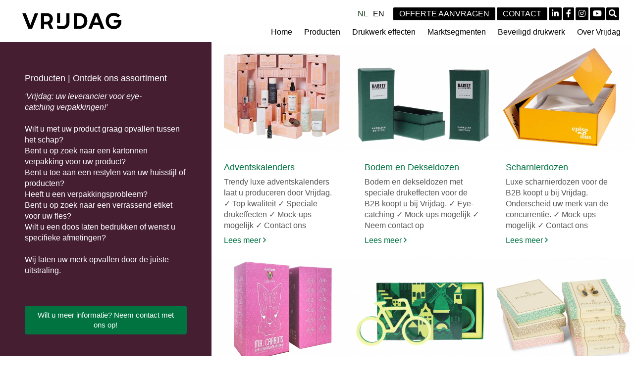

--- FILE ---
content_type: text/html; charset=UTF-8
request_url: https://www.vrijdag.nl/producten/geschenk_en_promotie_verpakkingen
body_size: 6547
content:

<!doctype html>
<html lang="nl">
    <head>
        <meta charset="utf-8">
        <meta http-equiv="X-UA-Compatible" content="IE=edge">
        <meta name="viewport" content="width=device-width, initial-scale=1">

        <title>Product | Vrijdag</title>        <meta name="description" content="">
        <!-- general -->
        <meta name="theme-color" content="#fff">
        
        <!-- og -->
        <meta property="og:title" content="Vrijdag">
        <meta property="og:image" content="https://www.vrijdag.nl/resources/images/vrijdag-social.jpg?r=1">
        <meta property="og:description" content="Vrijdag, uw partner voor etiketten en verpakkingen.">
        
        <!-- styling -->
        <link rel="stylesheet" href="//stackpath.bootstrapcdn.com/bootstrap/4.1.3/css/bootstrap.min.css" integrity="sha384-MCw98/SFnGE8fJT3GXwEOngsV7Zt27NXFoaoApmYm81iuXoPkFOJwJ8ERdknLPMO" crossorigin="anonymous">
        <link rel="stylesheet" href="/resources/css/style.min.css?v=200126">
        <link rel="stylesheet" href="/resources/css/style-responsive.min.css?v=200126">

        <!-- styling (preload) -->
        <link rel="stylesheet" href="/resources/css/owl.carousel.min.css" media="none" onload="if(media!='all')media='all'">
        <link rel="stylesheet" href="/resources/css/animate.min.css" media="none" onload="if(media!='all')media='all'">
        <link rel="stylesheet" href="/resources/css/jquery.fancybox.min.css" media="none" onload="if(media!='all')media='all'">
        <link rel="stylesheet" href="/resources/css/fontawesome-all.min.css" media="none" onload="if(media!='all')media='all'">

        <script type="text/javascript" src="https://secure.cast9half.com/js/219695.js" ></script>
        <noscript><img alt="" src="https://secure.cast9half.com/219695.png" style="display:none;" /></noscript>
        
        <!-- Google Tag Manager -->
        <script>(function(w,d,s,l,i){w[l]=w[l]||[];w[l].push(
        {'gtm.start': new Date().getTime(),event:'gtm.js'}
        );var f=d.getElementsByTagName(s)[0],
        j=d.createElement(s),dl=l!='dataLayer'?'&l='+l:'';j.async=true;j.src=
        'https://www.googletagmanager.com/gtm.js?id='+i+dl;f.parentNode.insertBefore(j,f);
        })(window,document,'script','dataLayer','GTM-MT32SBP');</script>
        <!-- End Google Tag Manager -->

        <script>
            var page_scripts = [];
        </script>

	<!-- Start cookieyes banner -->
	<script id="cookieyes" type="text/javascript" src="https://cdn-cookieyes.com/client_data/c268a78a2f2c74197fe7ff67/script.js"></script>
	<!-- End cookieyes banner -->
    </head>
    <body >

        <!-- Google Tag Manager (noscript) -->
        <noscript><iframe src="https://www.googletagmanager.com/ns.html?id=GTM-MT32SBP" height="0" width="0" style="display:none;visibility:hidden"></iframe></noscript>
        <!-- End Google Tag Manager (noscript) -->

        <!-- header -->
        <header class="header">

            <!-- container -->
            <div class="container-fluid d-flex flex-wrap align-items-center">
   
                <!-- logo -->
                <div class="logo-holder" itemscope itemtype="https://schema.org/Organization">
                    <a class="logo" href="/" title="Vrijdag" itemprop="url">
                        <img class="img-fluid" src="/resources/images/logo.svg" alt="Vrijdag" itemprop="logo">
                    </a>
                </div>
                <!-- /logo -->
            
                <!-- shortcuts -->
                <div class="shortcuts">
            
                    <!-- language -->
                    <ul class="language">
                                                                                                        <li class=" active"><a href="https://www.vrijdag.nl" title="Nederlands">NL</a></li>
                                                                                                            <li class=""><a href="https://en.vrijdag.nl" title="English">EN</a></li>
                                                                        </ul>
                    <!-- /language -->

                    <!-- buttons -->
                    <div class="buttons">
                        <a class="d-none d-sm-block" href="/offerte_aanvragen" title="Offerte aanvragen">Offerte aanvragen</a>
                        <a class="d-none d-sm-block" href="/contact" title="Contact">Contact</a>
                        <a class="mini d-block d-sm-none" href="/offerte_aanvragen" title="Offerte aanvragen"><i class="fas fa-file-alt"></i></a>
                        <a class="mini d-block d-sm-none" href="/contact" title="Contact"><i class="fas fa-envelope"></i></a>
                        <a class="mini" href="https://www.linkedin.com/company/vrijdag-premium-printing/" target="_blank" rel="nofollow" title="LinkedIn"><i class="fab fa-linkedin-in"></i></a>
                        <a class="mini" href="https://www.facebook.com/VrijdagPremiumPrinting" target="_blank" rel="nofollow" title="Facebook"><i class="fab fa-facebook-f"></i></a>
                        <a class="mini" href="https://www.instagram.com/vrijdagpremiumprinting" target="_blank" rel="nofollow" title="Instagram"><i class="fab fa-instagram"></i></a>
                        <a class="mini" href="https://www.youtube.com/@VrijdagNL" target="_blank" rel="nofollow" title="YouTube"><i class="fab fa-youtube"></i></a>
                    </div>
                    <!-- /buttons -->
                    
                    <!-- search-box -->
                    <div class="search-box">
                        <form id="search-form" action="/search" method="post">
                            <input id="search" name="search" type="text">
                            <button id="search-submit" type="button" class="toggle"><i class="fas fa-search"></i></button>
                        </form>
                    </div>
                    <!-- /search-box -->

                </div>
                <!-- /shortcuts -->
            
               <!-- nav -->
                <a class="nav-toggle" data-extraWidth="0"><i class="fas fa-bars"></i> Menu</a>
                <nav class="nav-collapse">
                    <ul class="menu d-flex flex-wrap">
                        <li class="first"><a href="/" title="Home" class="last" ><span>Home</span></a></li>
<li class="sub"><a href="/producten" title="Producten" ><span>Producten</span></a><ul><li><a href="/producten/adventskalenders" title="Adventskalenders"><span>Adventskalenders</span></a></li><li><a href="/producten/bodem_en_dekseldozen" title="Bodem en Dekseldozen"><span>Bodem en Dekseldozen</span></a></li><li><a href="/producten/scharnierdozen" title="Scharnierdozen"><span>Scharnierdozen</span></a></li><li><a href="/producten/tweedelige_dozen" title="Tweedelige Dozen"><span>Tweedelige Dozen</span></a></li><li><a href="/producten/schuifdozen" title="Schuifdozen"><span>Schuifdozen</span></a></li><li><a href="/producten/klepdozen" title="Klepdozen"><span>Klepdozen</span></a></li><li><a href="/producten/luxe_verzenddozen" title="Luxe Verzenddozen"><span>Luxe Verzenddozen</span></a></li><li><a href="/producten/flesverpakkingen" title="Flesverpakkingen"><span>Flesverpakkingen</span></a></li><li><a href="/producten/vouwkartonnage" title="Vouwkartonnage"><span>Vouwkartonnage</span></a></li><li><a href="/producten/maatwerk_verpakkingen" title="Maatwerk Verpakkingen"><span>Maatwerk Verpakkingen</span></a></li><li><a href="/producten/speelkaarten" title="Speelkaarten"><span>Speelkaarten</span></a></li><li><a href="/producten/albumhoezen" title="Albumhoezen"><span>Albumhoezen</span></a></li><li><a href="/producten/labels_en_hangtags" title="Labels en Hangtags"><span>Labels en Hangtags</span></a></li><li><a href="/producten/sigarenbandjes" title="Sigarenbandjes"><span>Sigarenbandjes</span></a></li><li><a href="/producten/natlijm_etiketten" title="Natlijm Etiketten"><span>Natlijm Etiketten</span></a></li><li><a href="/producten/zelfklevende_etiketten" title="Zelfklevende Etiketten"><span>Zelfklevende Etiketten</span></a></li><li><a href="/producten/sleeves" title="Sleeves"><span>Sleeves</span></a></li><li><a href="/producten/interieurs" title="Interieurs"><span>Interieurs</span></a></li><li><a href="/producten/inpakpapieren" title="Inpakpapieren"><span>Inpakpapieren</span></a></li></ul></li>
<li class="sub"><a href="/drukwerk_effecten" title="Drukwerk effecten" ><span>Drukwerk effecten</span></a><ul><li><a href="/drukwerk_effecten/metallics_in_felle_kleuren" title="Metallics in felle kleuren"><span>Metallics in felle kleuren</span></a></li><li><a href="/drukwerk_effecten/spot_uv" title="Spot UV"><span>Spot UV</span></a></li><li><a href="/drukwerk_effecten/verguld_klassiek_goud__zilver__brons_en_koper" title="Verguld klassiek goud, zilver, brons en koper"><span>Verguld klassiek goud, zilver, brons en koper</span></a></li><li><a href="/drukwerk_effecten/14_2" title="Metallic folie"><span>Metallic folie</span></a></li><li><a href="/drukwerk_effecten/glitter_parelmoer" title="Glitter parelmoer"><span>Glitter parelmoer</span></a></li><li><a href="/drukwerk_effecten/drukken_zonder_inkt" title="Drukken zonder inkt"><span>Drukken zonder inkt</span></a></li><li><a href="/drukwerk_effecten/microstructuren" title="Microstructuren"><span>Microstructuren</span></a></li><li><a href="/drukwerk_effecten/3d_reli_f" title="3D Reliëf"><span>3D Reliëf</span></a></li><li><a href="/drukwerk_effecten/13_1" title="Mat en glans"><span>Mat en glans</span></a></li><li><a href="/drukwerk_effecten/18_6" title="Soft touch"><span>Soft touch</span></a></li><li><a href="/drukwerk_effecten/16_4" title="Holografische folie"><span>Holografische folie</span></a></li><li><a href="/drukwerk_effecten/parelmoer_folie" title="Parelmoer folie"><span>Parelmoer folie</span></a></li><li><a href="/drukwerk_effecten/fluor__en_neon_kleuren" title="Fluor- en neon kleuren"><span>Fluor- en neon kleuren</span></a></li></ul></li>
<li class="sub"><a href="/marktsegmenten" title="Marktsegmenten" ><span>Marktsegmenten</span></a><ul><li><a href="/marktsegmenten/cosmetica__beauty_en_wellness" title="Cosmetica, Beauty en Wellness"><span>Cosmetica, Beauty en Wellness</span></a></li><li><a href="/marktsegmenten/gezondheid" title="Gezondheid"><span>Gezondheid</span></a></li><li><a href="/marktsegmenten/parfum" title="Parfum"><span>Parfum</span></a></li><li><a href="/marktsegmenten/chocolade" title="Chocolade"><span>Chocolade</span></a></li><li><a href="/marktsegmenten/dranken" title="Dranken"><span>Dranken</span></a></li><li><a href="/marktsegmenten/koffie_en_thee" title="Koffie en Thee"><span>Koffie en Thee</span></a></li><li><a href="/marktsegmenten/tabak" title="Tabak"><span>Tabak</span></a></li><li><a href="/marktsegmenten/sieraden_en_mode" title="Sieraden en Mode"><span>Sieraden en Mode</span></a></li><li><a href="/marktsegmenten/kaarsen_en_huisparfums" title="Kaarsen en Huisparfums"><span>Kaarsen en Huisparfums</span></a></li><li><a href="/marktsegmenten/elektronica" title="Elektronica"><span>Elektronica</span></a></li><li><a href="/marktsegmenten/games" title="Games"><span>Games</span></a></li><li><a href="/marktsegmenten/seizoen_en_thema" title="Seizoen en Thema"><span>Seizoen en Thema</span></a></li><li><a href="/marktsegmenten/promotioneel" title="Promotioneel"><span>Promotioneel</span></a></li></ul></li>
<li class="sub"><a href="/beveiligd_drukwerk" title="Beveiligd drukwerk" ><span>Beveiligd drukwerk</span></a><ul><li><a href="/beveiligd_drukwerk/nfc_chip" title="NFC Chip"><span>NFC Chip</span></a></li><li><a href="/beveiligd_drukwerk/17_4" title="Infrarood inkt"><span>Infrarood inkt</span></a></li><li><a href="/beveiligd_drukwerk/ultraviolet_inkt" title="Ultraviolet inkt"><span>Ultraviolet inkt</span></a></li><li><a href="/beveiligd_drukwerk/thermochrome_inkt" title="Thermochrome inkt"><span>Thermochrome inkt</span></a></li><li><a href="/beveiligd_drukwerk/16_3" title="DNA inkt"><span>DNA inkt</span></a></li><li><a href="/beveiligd_drukwerk/13_1" title="Interference inkt"><span>Interference inkt</span></a></li><li><a href="/beveiligd_drukwerk/hologram_folie" title="Hologram folie"><span>Hologram folie</span></a></li><li><a href="/beveiligd_drukwerk/18_5" title="Reliëf inkt"><span>Reliëf inkt</span></a></li></ul></li>
<li class="last sub"><a href="/over_vrijdag" title="Over Vrijdag" class="last" ><span>Over Vrijdag</span></a><ul><li><a href="/over_vrijdag/veelgestelde_vragen" title="Veelgestelde vragen" ><span>Veelgestelde vragen</span></a></li>
<li><a href="/over_vrijdag/vacatures" title="Vacatures" ><span>Vacatures</span></a></li>
<li><a href="/over_vrijdag/beurzen" title="Beurzen" ><span>Beurzen</span></a></li>
<li class="sub"><a href="/over_vrijdag/expertise/klant_ontwerp_begeleiding" title="Expertise" ><span>Expertise</span></a><ul><li><a href="/over_vrijdag/expertise/one_stop_shopping" title="One Stop Shopping" ><span>One Stop Shopping</span></a></li>
<li><a href="/over_vrijdag/expertise/klant_ontwerp_begeleiding" title="Klant Ontwerp Begeleiding" ><span>Klant Ontwerp Begeleiding</span></a></li>
<li><a href="/over_vrijdag/expertise/drukken_speciale_papiersoorten" title="Drukken Speciale Papiersoorten" ><span>Drukken Speciale Papiersoorten</span></a></li>
<li><a href="/over_vrijdag/expertise/prototypes_en_3d_digitale_mockups" title="Prototypes en 3D digitale mockups" ><span>Prototypes en 3D digitale mockups</span></a></li>
<li><a href="/over_vrijdag/expertise/prepress" title="Prepress" ><span>Prepress</span></a></li>
<li><a href="/over_vrijdag/expertise/kleurmanagement_en_inkt_lab" title="Kleurmanagement en Inkt Lab" ><span>Kleurmanagement en Inkt Lab</span></a></li>
<li><a href="/over_vrijdag/expertise/assemblage" title="Assemblage" ><span>Assemblage</span></a></li>
<li><a href="/over_vrijdag/expertise/kwaliteitscontrole" title="Kwaliteitscontrole" ><span>Kwaliteitscontrole</span></a></li>
<li><a href="/over_vrijdag/expertise/korte_doorlooptijden" title="Korte Doorlooptijden" ><span>Korte Doorlooptijden</span></a></li>
</ul></li>
<li><a href="/over_vrijdag/certificering" title="Certificering" ><span>Certificering</span></a></li>
<li><a href="/over_vrijdag/privacyverklaring" title="Privacyverklaring" ><span>Privacyverklaring</span></a></li>
<li><a href="/over_vrijdag/cookieverklaring_" title="Cookieverklaring " ><span>Cookieverklaring </span></a></li>
<li><a href="/over_vrijdag/leveringsvoorwaarden" title="Leveringsvoorwaarden" ><span>Leveringsvoorwaarden</span></a></li>
<li><a href="/over_vrijdag/disclaimer" title="Disclaimer" ><span>Disclaimer</span></a></li>
</ul></li>
                    </ul>
                </nav>
                <!-- /nav -->
    
            </div>
            <!-- /container -->
    
        </header>
        <!-- /header -->

    

    <!-- main -->
    <main class="main">

        <!-- container -->
        <div class="container-fluid">

            <!-- row -->
            <div class="row row-stretch">

                <!-- col -->
                <div class="col col-12 col-lg-4 default h-spacing" style="background-color: #451e32; color:#ffffff">

                    <!-- sidebar -->
                    <section class="sidebar">

                        <h1>Producten | Ontdek ons assortiment</h1>
                        <p style="text-align: left;"><span><em>'Vrijdag: uw leverancier&nbsp;voor eye-catching&nbsp;verpakkingen!'</em><br /><br />Wilt u met uw product graag opvallen tussen het schap?&nbsp;<br />Bent u op zoek naar een&nbsp;kartonnen verpakking&nbsp;voor uw product?<br />Bent u toe aan een restylen van uw huisstijl of producten?<br />Heeft u een verpakkingsprobleem?<br />Bent u op zoek naar een verrassend etiket voor uw fles? <br />Wilt u een doos laten bedrukken of wenst u specifieke afmetingen?<br /><br />Wij laten uw merk opvallen door de juiste uitstraling. <br /><br /></span></p>
<p>&nbsp;<strong><a class="btn btn-brown" href="/contact">Wilt u meer informatie? Neem contact met ons op!</a></strong></p>
                                                
                    </section>
                    <!-- /sidebar -->

                </div>
                <!-- /col -->

                <!-- col -->
                <div class="col col-12 col-lg-8 px-0 h-spacing">

                    
<!-- tiles -->
<section class="tiles">

    <!-- container -->
    <div class="container-fluid mx-0">

        <!-- row -->
        <div class="row px-0">

                                                                        <!-- item -->
                <article class="item col-12 col-sm-6 col-xl-4 px-0">
                    <a class="image" href="/producten/adventskalenders" title="Adventskalenders">
                                                    <img src="/resources/images/producten/t_2022_de_bijenkorf_beauty_cosmetica_adventskalender_2_1.jpg" alt="Adventskalenders">
                                            </a>
                    <div class="caption">
                        <h3 class="title"><a href="/producten/adventskalenders" title="Adventskalenders">Adventskalenders</a></h3>
                        <div class="description">
                            Trendy luxe adventskalenders laat u produceren door Vrijdag. ✓ Top kwaliteit ✓ Speciale drukeffecten ✓ Mock-ups mogelijk ✓ Contact ons                        </div>
                        <a class="go" href="/producten/adventskalenders" title="Lees meer">Lees meer <i class="far fa-angle-right"></i></a>
                    </div>
                </article>
                <!-- /item -->
                                                                                        <!-- item -->
                <article class="item col-12 col-sm-6 col-xl-4 px-0">
                    <a class="image" href="/producten/bodem_en_dekseldozen" title="Bodem en Dekseldozen">
                                                    <img src="/resources/images/producten/t_vrijdag_premium_printing_barfly_green.jpg" alt="Bodem en Dekseldozen">
                                            </a>
                    <div class="caption">
                        <h3 class="title"><a href="/producten/bodem_en_dekseldozen" title="Bodem en Dekseldozen">Bodem en Dekseldozen</a></h3>
                        <div class="description">
                            Bodem en dekseldozen met speciale drukeffecten voor de B2B koopt u bij Vrijdag. ✓ Eye-catching ✓ Mock-ups mogelijk ✓ Neem contact op                        </div>
                        <a class="go" href="/producten/bodem_en_dekseldozen" title="Lees meer">Lees meer <i class="far fa-angle-right"></i></a>
                    </div>
                </article>
                <!-- /item -->
                                                            <!-- item -->
                <article class="item col-12 col-sm-6 col-xl-4 px-0">
                    <a class="image" href="/producten/scharnierdozen" title="Scharnierdozen">
                                                    <img src="/resources/images/producten/t_vrijdag_premium_printing_product_episodus_4.jpg" alt="Scharnierdozen">
                                            </a>
                    <div class="caption">
                        <h3 class="title"><a href="/producten/scharnierdozen" title="Scharnierdozen">Scharnierdozen</a></h3>
                        <div class="description">
                            Luxe scharnierdozen voor de B2B koopt u bij Vrijdag. Onderscheid uw merk van de concurrentie. ✓ Mock-ups mogelijk ✓ Contact ons                        </div>
                        <a class="go" href="/producten/scharnierdozen" title="Lees meer">Lees meer <i class="far fa-angle-right"></i></a>
                    </div>
                </article>
                <!-- /item -->
                                                            <!-- item -->
                <article class="item col-12 col-sm-6 col-xl-4 px-0">
                    <a class="image" href="/producten/tweedelige_dozen" title="Tweedelige Dozen">
                                                    <img src="/resources/images/producten/t_vrijdag_premium_printing_chocolade_omnom_mr_carrots_tweedelige_doos_1.jpg" alt="Tweedelige Dozen">
                                            </a>
                    <div class="caption">
                        <h3 class="title"><a href="/producten/tweedelige_dozen" title="Tweedelige Dozen">Tweedelige Dozen</a></h3>
                        <div class="description">
                            Tweedelige doos verpakkingen met speciale drukeffecten voor de B2B koopt u bij Vrijdag. ✓ Mock-ups mogelijk ✓ Maatwerk ✓ Contact ons                        </div>
                        <a class="go" href="/producten/tweedelige_dozen" title="Lees meer">Lees meer <i class="far fa-angle-right"></i></a>
                    </div>
                </article>
                <!-- /item -->
                                                            <!-- item -->
                <article class="item col-12 col-sm-6 col-xl-4 px-0">
                    <a class="image" href="/producten/schuifdozen" title="Schuifdozen">
                                                    <img src="/resources/images/producten/t_vrijdag_premium_printing_product_schuifdoos_slidingbox_randstad_2023_1.jpg" alt="Schuifdozen">
                                            </a>
                    <div class="caption">
                        <h3 class="title"><a href="/producten/schuifdozen" title="Schuifdozen">Schuifdozen</a></h3>
                        <div class="description">
                            Bedrukte schuifdozen voor de B2B-industrie koopt u bij Vrijdag. Laat uw merk opvallen ✓ Speciale drukeffecten ✓ Mock-ups mogelijk                        </div>
                        <a class="go" href="/producten/schuifdozen" title="Lees meer">Lees meer <i class="far fa-angle-right"></i></a>
                    </div>
                </article>
                <!-- /item -->
                                                            <!-- item -->
                <article class="item col-12 col-sm-6 col-xl-4 px-0">
                    <a class="image" href="/producten/klepdozen" title="Klepdozen">
                                                    <img src="/resources/images/producten/t_vrijdag_premium_printing_klepdoos_klepdozen_shoulder_boxes_sieraden_jewellery_gift_box.jpg" alt="Sieraden en juwelen doos verpakking met luxueuze uitstraling">
                                            </a>
                    <div class="caption">
                        <h3 class="title"><a href="/producten/klepdozen" title="Klepdozen">Klepdozen</a></h3>
                        <div class="description">
                            Klepdoos verpakkingen zijn ideaal voor verpakken van kleine producten. ✓ All-over te bedrukken ✓ Mock-ups mogelijk ✓ Geschikt voor machinaal afvullen                        </div>
                        <a class="go" href="/producten/klepdozen" title="Lees meer">Lees meer <i class="far fa-angle-right"></i></a>
                    </div>
                </article>
                <!-- /item -->
                                                            <!-- item -->
                <article class="item col-12 col-sm-6 col-xl-4 px-0">
                    <a class="image" href="/producten/luxe_verzenddozen" title="Luxe Verzenddozen">
                                                    <img src="/resources/images/producten/t_vrijdag_premium_printing_electronica_e_finder.jpg" alt="Luxe Verzenddozen">
                                            </a>
                    <div class="caption">
                        <h3 class="title"><a href="/producten/luxe_verzenddozen" title="Luxe Verzenddozen">Luxe Verzenddozen</a></h3>
                        <div class="description">
                            Luxe bedrukte verzenddozen. Ideaal om extra op te vallen tussen de post. ✓ Voor een ultieme merk presentatie ✓ Vanaf 2.500 stuks ✓ Contact ons                        </div>
                        <a class="go" href="/producten/luxe_verzenddozen" title="Lees meer">Lees meer <i class="far fa-angle-right"></i></a>
                    </div>
                </article>
                <!-- /item -->
                                                            <!-- item -->
                <article class="item col-12 col-sm-6 col-xl-4 px-0">
                    <a class="image" href="/producten/flesverpakkingen" title="Flesverpakkingen">
                                                    <img src="/resources/images/producten/t_vrijdag_premium_printing_flesverpakking_bottle_box_bottle_packaging_liquer.jpg" alt="Vrijdag Premium Printing - Mandarine Napoleon Likeur verpakking, Kraft karton flesverpakking">
                                            </a>
                    <div class="caption">
                        <h3 class="title"><a href="/producten/flesverpakkingen" title="Flesverpakkingen">Flesverpakkingen</a></h3>
                        <div class="description">
                            Op zoek naar stijlvolle flesverpakkingen bedrukt met speciale effecten? Wij laten uw merk opvallen. ✓ B2B ✓ Maatwerk ✓ Mock-ups mogelijk ✓ Contact ons                        </div>
                        <a class="go" href="/producten/flesverpakkingen" title="Lees meer">Lees meer <i class="far fa-angle-right"></i></a>
                    </div>
                </article>
                <!-- /item -->
                                                            <!-- item -->
                <article class="item col-12 col-sm-6 col-xl-4 px-0">
                    <a class="image" href="/producten/vouwkartonnage" title="Vouwkartonnage">
                                                    <img src="/resources/images/producten/t_vrijdag_premium_printing_product_perfume_salle_privee_sample.jpg" alt="Vouwkartonnage">
                                            </a>
                    <div class="caption">
                        <h3 class="title"><a href="/producten/vouwkartonnage" title="Vouwkartonnage">Vouwkartonnage</a></h3>
                        <div class="description">
                            Luxe bedrukte vouwkartonnage voor de B2B koopt u bij Vrijdag. ✓ Promoot uw merk ✓ Speciale drukeffecten ✓ Mock-ups mogelijk                        </div>
                        <a class="go" href="/producten/vouwkartonnage" title="Lees meer">Lees meer <i class="far fa-angle-right"></i></a>
                    </div>
                </article>
                <!-- /item -->
                                                            <!-- item -->
                <article class="item col-12 col-sm-6 col-xl-4 px-0">
                    <a class="image" href="/producten/maatwerk_verpakkingen" title="Maatwerk Verpakkingen">
                                                    <img src="/resources/images/producten/t_vrijdag_premium_printing_health_tootsee_verpakking_1.jpg" alt="Maatwerk Verpakkingen">
                                            </a>
                    <div class="caption">
                        <h3 class="title"><a href="/producten/maatwerk_verpakkingen" title="Maatwerk Verpakkingen">Maatwerk Verpakkingen</a></h3>
                        <div class="description">
                            Luxe verpakkingen op maat gemaakt en bedrukt koopt u bij Vrijdag. ✓ B2B ✓Mock-ups mogelijk ✓ Speciale drukeffecten ✓ Neem contact op                        </div>
                        <a class="go" href="/producten/maatwerk_verpakkingen" title="Lees meer">Lees meer <i class="far fa-angle-right"></i></a>
                    </div>
                </article>
                <!-- /item -->
                                                            <!-- item -->
                <article class="item col-12 col-sm-6 col-xl-4 px-0">
                    <a class="image" href="/producten/speelkaarten" title="Speelkaarten">
                                                    <img src="/resources/images/producten/t_vrijdag_premium_printing_vxd_international_diffractor_logo_professionele_playcard_set_speelkaarten_2.jpg" alt="Speelkaarten">
                                            </a>
                    <div class="caption">
                        <h3 class="title"><a href="/producten/speelkaarten" title="Speelkaarten">Speelkaarten</a></h3>
                        <div class="description">
                            Professionele speelkaarten met bijzonder drukwerk. Voeg speciale drukeffecten toe ✓ Mock-ups mogelijk ✓ Minimale afname is 3000 sets ✓ Neem contact op                        </div>
                        <a class="go" href="/producten/speelkaarten" title="Lees meer">Lees meer <i class="far fa-angle-right"></i></a>
                    </div>
                </article>
                <!-- /item -->
                                                            <!-- item -->
                <article class="item col-12 col-sm-6 col-xl-4 px-0">
                    <a class="image" href="/producten/albumhoezen" title="Albumhoezen">
                                                    <img src="/resources/images/producten/t_vrijdag_premium_printing_cook_and_becker_singing_to_the_sky_1.jpg" alt="Albumhoezen">
                                            </a>
                    <div class="caption">
                        <h3 class="title"><a href="/producten/albumhoezen" title="Albumhoezen">Albumhoezen</a></h3>
                        <div class="description">
                            Met het juiste albumcover presenteert u uw muziek op een onvergetelijke manier. ✓ Speciale drukeffecten ✓ Trendy ✓ Kwaliteit ✓ Contact ons                        </div>
                        <a class="go" href="/producten/albumhoezen" title="Lees meer">Lees meer <i class="far fa-angle-right"></i></a>
                    </div>
                </article>
                <!-- /item -->
                                                            <!-- item -->
                <article class="item col-12 col-sm-6 col-xl-4 px-0">
                    <a class="image" href="/producten/labels_en_hangtags" title="Labels en Hangtags">
                                                    <img src="/resources/images/producten/t_vrijdag_premium_printing_product_labels_hangtags_delafaille_chocolate.jpg" alt="Labels en Hang tags">
                                            </a>
                    <div class="caption">
                        <h3 class="title"><a href="/producten/labels_en_hangtags" title="Labels en Hangtags">Labels en Hangtags</a></h3>
                        <div class="description">
                            Prachtige bedrukte labels en hangtags. ✓ Speciale drukeffecten ✓ Trendy ✓ Kwaliteit ✓ Contact ons                        </div>
                        <a class="go" href="/producten/labels_en_hangtags" title="Lees meer">Lees meer <i class="far fa-angle-right"></i></a>
                    </div>
                </article>
                <!-- /item -->
                                                            <!-- item -->
                <article class="item col-12 col-sm-6 col-xl-4 px-0">
                    <a class="image" href="/producten/sigarenbandjes" title="Sigarenbandjes">
                                                    <img src="/resources/images/producten/t_vrijdag_premium_printing_sigarenbandje_sigarenbandjes_cigar_bands_custom_made_special_finishing_techniques.jpg" alt="Speciale jubileum editie sigarenbandjes van Vrijdag Premium Printing">
                                            </a>
                    <div class="caption">
                        <h3 class="title"><a href="/producten/sigarenbandjes" title="Sigarenbandjes">Sigarenbandjes</a></h3>
                        <div class="description">
                            Met trots produceren we internationaal toonaangevende sigarenbandjes! Minimale afname is 50.000 stuks. ✓ Speciale drukeffecten ✓ Mock-ups mogelijk                        </div>
                        <a class="go" href="/producten/sigarenbandjes" title="Lees meer">Lees meer <i class="far fa-angle-right"></i></a>
                    </div>
                </article>
                <!-- /item -->
                                                            <!-- item -->
                <article class="item col-12 col-sm-6 col-xl-4 px-0">
                    <a class="image" href="/producten/natlijm_etiketten" title="Natlijm Etiketten">
                                                    <img src="/resources/images/producten/t_vrijdag_premium_printing_de_kuyper_liqueur_labels.jpg" alt="Natlijm Etiketten">
                                            </a>
                    <div class="caption">
                        <h3 class="title"><a href="/producten/natlijm_etiketten" title="Natlijm Etiketten">Natlijm Etiketten</a></h3>
                        <div class="description">
                            Natlijm etiketten bedrukt met speciale effecten koopt u bij Vrijdag. ✓ Minimale afname 50.000 stuks. ✓ Premium kwaliteit ✓ Mock-ups mogelijk                        </div>
                        <a class="go" href="/producten/natlijm_etiketten" title="Lees meer">Lees meer <i class="far fa-angle-right"></i></a>
                    </div>
                </article>
                <!-- /item -->
                                                            <!-- item -->
                <article class="item col-12 col-sm-6 col-xl-4 px-0">
                    <a class="image" href="/producten/zelfklevende_etiketten" title="Zelfklevende Etiketten">
                                                    <img src="/resources/images/producten/t_vrijdag_premium_printing_zelfklevende_etiketten_self_adhesive_labels_rich_black_print.jpg" alt="Optimale productpresentatie dankzij hoge kwaliteit etiket afwerking">
                                            </a>
                    <div class="caption">
                        <h3 class="title"><a href="/producten/zelfklevende_etiketten" title="Zelfklevende Etiketten">Zelfklevende Etiketten</a></h3>
                        <div class="description">
                            Zelfklevende etiketten van Vrijdag worden geleverd op vellen en zijn geschikt voor handmatige verwerking. ✓ Minimale aantal 50.000 stuks                        </div>
                        <a class="go" href="/producten/zelfklevende_etiketten" title="Lees meer">Lees meer <i class="far fa-angle-right"></i></a>
                    </div>
                </article>
                <!-- /item -->
                                                            <!-- item -->
                <article class="item col-12 col-sm-6 col-xl-4 px-0">
                    <a class="image" href="/producten/sleeves" title="Sleeves">
                                                    <img src="/resources/images/producten/t_vrijdag_premium_printing_bedrukte_kartonnen_sleeve_verpakkingen_carton_sleeves_beauty_wellness_skincare_1.jpg" alt="Professionele sleeve verpakt om tweedelige cosmetica geschenkset zorgt voor extra uitstraling">
                                            </a>
                    <div class="caption">
                        <h3 class="title"><a href="/producten/sleeves" title="Sleeves">Sleeves</a></h3>
                        <div class="description">
                            Bedrukte sleeves voegen extra waarde toe aan uw (bestaande) verpakking. Ontdek de mogelijkheden. ✓ Speciale drukeffecten ✓ Mock-ups mogelijk ✓ Contact ons                         </div>
                        <a class="go" href="/producten/sleeves" title="Lees meer">Lees meer <i class="far fa-angle-right"></i></a>
                    </div>
                </article>
                <!-- /item -->
                                                            <!-- item -->
                <article class="item col-12 col-sm-6 col-xl-4 px-0">
                    <a class="image" href="/producten/interieurs" title="Interieurs">
                                                    <img src="/resources/images/producten/t_t_vrijdag_premium_printing_salle_privee_interieur.jpg" alt="Interieurs en Inlays">
                                            </a>
                    <div class="caption">
                        <h3 class="title"><a href="/producten/interieurs" title="Interieurs">Interieurs</a></h3>
                        <div class="description">
                            Met het juiste interieur voor een verpakking of doosje presenteert u uw producten op een professionele manier. ✓ Mock-ups mogelijk ✓ Contact ons                        </div>
                        <a class="go" href="/producten/interieurs" title="Lees meer">Lees meer <i class="far fa-angle-right"></i></a>
                    </div>
                </article>
                <!-- /item -->
                                                            <!-- item -->
                <article class="item col-12 col-sm-6 col-xl-4 px-0">
                    <a class="image" href="/producten/inpakpapieren" title="Inpakpapieren">
                                                    <img src="/resources/images/producten/t_2020_week10_.jpg" alt="Kadopapier">
                                            </a>
                    <div class="caption">
                        <h3 class="title"><a href="/producten/inpakpapieren" title="Inpakpapieren">Inpakpapieren</a></h3>
                        <div class="description">
                            Met de juiste inpakpapier presenteert u uw verpakking op een professionele manier. ✓ Speciale drukeffecten ✓ Trendy ✓ Kwaliteit ✓ Contact ons                        </div>
                        <a class="go" href="/producten/inpakpapieren" title="Lees meer">Lees meer <i class="far fa-angle-right"></i></a>
                    </div>
                </article>
                <!-- /item -->
                                                        
        </div>
        <!-- /row -->

    </div>
    <!-- /container -->

</section>
<!-- /tiles -->
                </div>
                <!-- /col -->

            </div>
            <!-- /row -->

        </div>
        <!-- /container -->

    </main>
    <!-- /main -->

        <!-- jquery -->        
		<script src="//code.jquery.com/jquery-1.12.4.min.js"></script>
        <script>window.jQuery || document.write('<script src="/resources/js/jquery-1.12.4.min.js"><\/script>')</script>
        <!-- /jquery -->  
        
        <!-- functions -->
		<script src="/resources/js/jquery.fancybox.min.js"></script>
        <script src="/resources/js/owl.carousel.min.js"></script>
        <script src="/resources/js/functions.js"></script>
        <!-- /functions -->
        
        
   		<script>
            $.each(page_scripts,function(index, script){
                script();
            });
        </script>

    </body>
</html>

--- FILE ---
content_type: text/css
request_url: https://www.vrijdag.nl/resources/css/style-responsive.min.css?v=200126
body_size: 488
content:
@media (min-width:576px){.header .shortcuts .language{margin-right:15px}.header .shortcuts .language li{margin-left:10px}.eyecatcher .caption{right:auto}.ambassadors .caption{right:auto}}@media (max-width:767px){.header .logo{margin:35px 0 0 0}.header .shortcuts{top:10px}}@media (min-width:768px){.eyecatcher,.eyecatcher .item{height:75vh}.eyecatcher .caption{bottom:50px;padding:30px}.ambassadors .item{flex-direction:row}.ambassadors .image{width:50%}.ambassadors .caption{padding:30px}.ambassadors .owl-carousel .owl-nav{display:block}a[href^="tel:"]{pointer-events:none}}@media (min-width:1200px){.header{z-index:998;position:fixed;top:0;left:0;right:0}.header .logo{margin:15px 30px}.header .shortcuts{right:30px}.eyecatcher,.eyecatcher .item{height:100vh}.eyecatcher .caption{left:50px;bottom:150px}.ambassadors .caption{left:50px}.home-blocks{z-index:100;position:absolute;right:0;bottom:70px;max-width:850px}.home-blocks .item{border-right:1px solid #000}.tiles .item .caption{padding:25px}.tiles .item .caption .go{bottom:25px}.h-spacing{padding-top:90px}.content,.sidebar{padding:8vh 35px 35px 35px}.sidebar .go{margin-top:8vh}.btn{min-width:240px}}